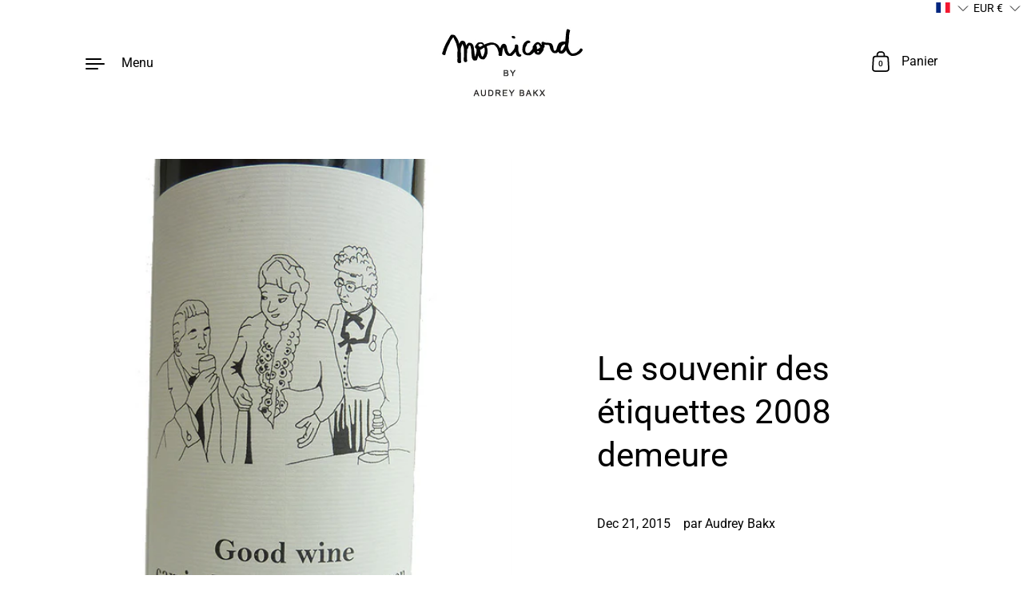

--- FILE ---
content_type: text/javascript; charset=utf-8
request_url: https://www.closmonicord.com/fr/cart/update.js
body_size: 113
content:
{"token":"hWN8L3XsDLDBEfQcU2PzUT1G?key=1291478c3d98e708e43546f146e214cd","note":null,"attributes":{"language":"fr"},"original_total_price":0,"total_price":0,"total_discount":0,"total_weight":0.0,"item_count":0,"items":[],"requires_shipping":false,"currency":"EUR","items_subtotal_price":0,"cart_level_discount_applications":[],"discount_codes":[],"items_changelog":{"added":[]}}